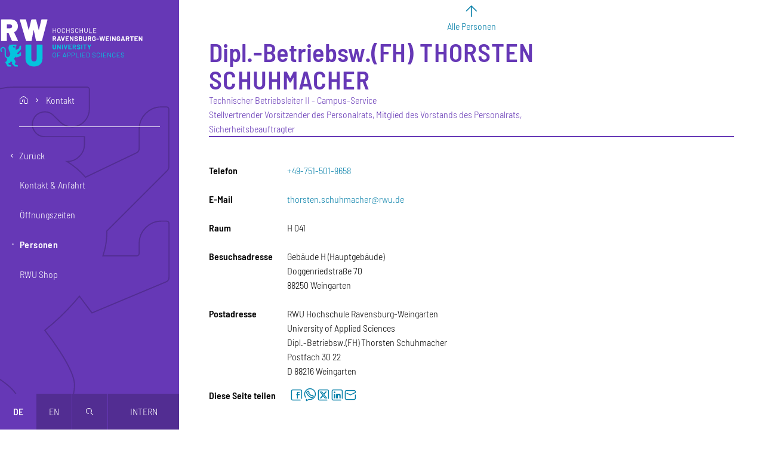

--- FILE ---
content_type: text/html; charset=UTF-8
request_url: https://www.rwu.de/hochschule/personen/schuhmac?destination=/intern/mitarbeitervertretung/personalrat
body_size: 19120
content:
<!DOCTYPE html>
<html lang="de" dir="ltr" prefix="og: https://ogp.me/ns#">
  <head>
    <meta charset="utf-8" />
<script>var _paq = _paq || [];(function(){var u=(("https:" == document.location.protocol) ? "https://analytics.rwu.de/" : "https://analytics.rwu.de/");_paq.push(["setSiteId", "1"]);_paq.push(["setTrackerUrl", u+"matomo.php"]);_paq.push(["setDoNotTrack", 1]);_paq.push(["disableCookies"]);if (!window.matomo_search_results_active) {_paq.push(["trackPageView"]);}_paq.push(["setIgnoreClasses", ["no-tracking","colorbox"]]);_paq.push(["enableLinkTracking"]);var d=document,g=d.createElement("script"),s=d.getElementsByTagName("script")[0];g.type="text/javascript";g.defer=true;g.async=true;g.src=u+"matomo.js";s.parentNode.insertBefore(g,s);})();</script>
<meta name="description" content="Dipl.-Betriebsw.(FH) Thorsten Schuhmacher, Technischer Betriebsleiter II - Campus-Service Stellvertrender Vorsitzender des Personalrats, Mitglied des Vorstands des Personalrats, Sicherheitsbeauftragter" />
<link rel="canonical" href="https://www.rwu.de/hochschule/personen/schuhmac" />
<meta name="referrer" content="strict-origin-when-cross-origin" />
<link rel="icon" href="https://www.rwu.de/themes/custom/rwu/favicon/favicon.ico" />
<link rel="icon" type="image/svg+xml" href="https://www.rwu.de/themes/custom/rwu/favicon/favicon.svg" />
<link rel="icon" sizes="16x16" href="https://www.rwu.de/themes/custom/rwu/favicon/favicon-16x16.png" />
<link rel="icon" sizes="32x32" href="https://www.rwu.de/themes/custom/rwu/favicon/favicon-32x32.png" />
<link rel="apple-touch-icon" sizes="180x180" href="https://www.rwu.de/themes/custom/rwu/favicon/apple-touch-icon.png" />
<meta property="og:site_name" content="RWU Hochschule Ravensburg-Weingarten University of Applied Sciences" />
<meta property="og:type" content="profile" />
<meta property="og:url" content="https://www.rwu.de/hochschule/personen/schuhmac" />
<meta property="og:title" content="Dipl.-Betriebsw.(FH) Thorsten Schuhmacher | RWU Hochschule Ravensburg-Weingarten University of Applied Sciences" />
<meta property="og:description" content="Technischer Betriebsleiter II - Campus-Service Stellvertrender Vorsitzender des Personalrats, Mitglied des Vorstands des Personalrats, Sicherheitsbeauftragter" />
<meta property="og:image" content="https://www.rwu.de/themes/custom/rwu/images/og-image.jpg" />
<meta property="og:image:type" content="image/jpeg" />
<meta property="og:image:width" content="1200" />
<meta property="og:image:height" content="630" />
<meta name="twitter:card" content="summary_large_image" />
<meta name="google-site-verification" content="J6mvpaniNnj4x0V6_qEToPTdM-OnEYD4LK1uoibe7wU" />
<meta name="theme-color" content="#6638b6" />
<link rel="manifest" href="https://www.rwu.de/themes/custom/rwu/favicon/site.webmanifest" crossorigin="use-credentials" />
<meta name="format-detection" content="telephone=no" />
<meta name="msapplication-config" content="https://www.rwu.de/themes/custom/rwu/favicon/browserconfig.xml" />
<meta name="msapplication-tilecolor" content="#6638b6" />
<meta name="Generator" content="Drupal 10 (https://www.drupal.org)" />
<meta name="MobileOptimized" content="width" />
<meta name="HandheldFriendly" content="true" />
<meta name="viewport" content="width=device-width, initial-scale=1.0" />
<link rel="alternate" hreflang="de" href="https://www.rwu.de/hochschule/personen/schuhmac" />
<link rel="alternate" hreflang="en" href="https://www.rwu.de/en/university-uas/people/schuhmac" />

    <title>Dipl.-Betriebsw.(FH) Thorsten Schuhmacher | RWU Hochschule Ravensburg-Weingarten University of Applied Sciences</title>
    <link rel="stylesheet" media="all" href="/sites/default/files/css/css_ChZ4HrjAvKWLudPXN9hE395E5kDweZnLfseHsiOV5j0.css?delta=0&amp;language=de&amp;theme=rwu&amp;include=eJxFyEEOgCAMBMAPIX2S2YYGMBVIC1F-79HbZHDhPbUjiRF-x1msM4uFAUM2jOKUbA1o_CeuNhZr9SIp2LMoa2fo4XNrbTn49ik3MVw-Yugo2g" />
<link rel="stylesheet" media="all" href="/sites/default/files/css/css_0ZLRp5bL4reQ8cvhnAdrEffpG6UbKSgqb6f72Jn6SRM.css?delta=1&amp;language=de&amp;theme=rwu&amp;include=eJxFyEEOgCAMBMAPIX2S2YYGMBVIC1F-79HbZHDhPbUjiRF-x1msM4uFAUM2jOKUbA1o_CeuNhZr9SIp2LMoa2fo4XNrbTn49ik3MVw-Yugo2g" />

    
  </head>
  <body>
        <a href="#main-content" class="visually-hidden focusable-fixed">
      Direkt zum Inhalt
    </a>
    <a href="#navbar" class="visually-hidden focusable-fixed">
      Direkt zur Hauptnavigation
    </a>
    <a href="#footer" class="visually-hidden focusable-fixed">
      Direkt zum Fußbereich
    </a>
    
      <div class="dialog-off-canvas-main-canvas" data-off-canvas-main-canvas>
      <aside class="sidebar closed d-print-none">
    <div class="content">
        <div id="block-rwu-branding" class="branding-block">
  
    
        <div class="navbar-brand">
      <a href="/" title="Zur Startseite"
         rel="home" aria-label="Logo: RWU Hochschule Ravensburg-Weingarten University of Applied Sciences - zur Startseite">
        <svg xmlns="http://www.w3.org/2000/svg" viewBox="0 0 992 332">
  <defs>
    <style>
      .cls-1 {
        fill: #fff;
      }
      .cls-2 {
        fill: #05c3de;
      }
    </style>
  </defs>
  <g class="logo-text">
    <path class="cls-1"
          d="M386.79,63h2.12a.54.54,0,0,1,.61.61V95.39a.54.54,0,0,1-.61.61h-2.12a.54.54,0,0,1-.62-.61V81.12c0-.16-.07-.24-.23-.24H371a.21.21,0,0,0-.24.24V95.39a.54.54,0,0,1-.61.61H368a.54.54,0,0,1-.61-.61V63.64A.54.54,0,0,1,368,63h2.12a.54.54,0,0,1,.61.61V77.73A.21.21,0,0,0,371,78h14.93a.2.2,0,0,0,.23-.23V63.64A.54.54,0,0,1,386.79,63Z"/>
    <path class="cls-1"
          d="M404.4,95a9.57,9.57,0,0,1-3.93-3.84,11.43,11.43,0,0,1-1.39-5.72V73.58a11.43,11.43,0,0,1,1.39-5.72A9.57,9.57,0,0,1,404.4,64a13.39,13.39,0,0,1,11.8,0,9.64,9.64,0,0,1,4,3.84,11.53,11.53,0,0,1,1.38,5.72V85.45a11.53,11.53,0,0,1-1.38,5.72,9.64,9.64,0,0,1-4,3.84,13.39,13.39,0,0,1-11.8,0ZM416,91.34a7.76,7.76,0,0,0,2.17-5.75V73.53A7.84,7.84,0,0,0,416,67.76a8.56,8.56,0,0,0-11.44,0,7.84,7.84,0,0,0-2.17,5.77V85.59A8.1,8.1,0,0,0,416,91.34Z"/>
    <path class="cls-1"
          d="M435.53,95.13a9.41,9.41,0,0,1-3.88-3.67A10.67,10.67,0,0,1,430.26,86V73a10.41,10.41,0,0,1,1.39-5.42A9.43,9.43,0,0,1,435.53,64a12.37,12.37,0,0,1,5.8-1.3,12.69,12.69,0,0,1,5.79,1.27A9.55,9.55,0,0,1,451,67.5a10.21,10.21,0,0,1,1.39,5.33c0,.28-.21.45-.62.51l-2.12.15h-.14a.56.56,0,0,1-.33-.1c-.09-.06-.14-.12-.14-.19v-.28a7,7,0,0,0-2.12-5.34,8.79,8.79,0,0,0-11.21,0,7,7,0,0,0-2.12,5.32V86.11a7,7,0,0,0,2.12,5.32,8.8,8.8,0,0,0,11.21,0,7,7,0,0,0,2.12-5.35c0-.38.21-.55.61-.52l2.12.1c.41,0,.62.07.62.23v.24A10.37,10.37,0,0,1,451,91.55a9.46,9.46,0,0,1-3.89,3.6,13.76,13.76,0,0,1-11.59,0Z"/>
    <path class="cls-1"
          d="M481.13,63h2.12a.54.54,0,0,1,.61.61V95.39a.54.54,0,0,1-.61.61h-2.12a.54.54,0,0,1-.62-.61V81.12c0-.16-.07-.24-.23-.24H465.35a.21.21,0,0,0-.24.24V95.39a.54.54,0,0,1-.61.61h-2.12a.54.54,0,0,1-.61-.61V63.64a.54.54,0,0,1,.61-.61h2.12a.54.54,0,0,1,.61.61V77.73a.21.21,0,0,0,.24.23h14.93a.2.2,0,0,0,.23-.23V63.64A.54.54,0,0,1,481.13,63Z"/>
    <path class="cls-1"
          d="M498.06,95.29a8.9,8.9,0,0,1-4-3.08,8,8,0,0,1-1.39-4.64V86.25a.54.54,0,0,1,.61-.61h2a.54.54,0,0,1,.61.61v1.13a5.26,5.26,0,0,0,2.26,4.38,9.92,9.92,0,0,0,6.08,1.7,8.57,8.57,0,0,0,5.51-1.53,5,5,0,0,0,1.88-4.08,4.59,4.59,0,0,0-.87-2.82,8.58,8.58,0,0,0-2.66-2.22,43.5,43.5,0,0,0-5.13-2.4,55,55,0,0,1-5.49-2.47,9.44,9.44,0,0,1-3.16-2.73,7.06,7.06,0,0,1-1.2-4.22,7.4,7.4,0,0,1,2.76-6.15c1.84-1.46,4.37-2.19,7.61-2.19q5.18,0,8.19,2.45a8,8,0,0,1,3,6.5v.9a.54.54,0,0,1-.62.61h-2.07a.54.54,0,0,1-.61-.61v-.71a5.53,5.53,0,0,0-2.12-4.47,9.19,9.19,0,0,0-6-1.75,8.21,8.21,0,0,0-5.11,1.37,4.7,4.7,0,0,0-1.77,4,4.39,4.39,0,0,0,.87,2.8,7.35,7.35,0,0,0,2.5,1.93q1.62.83,5,2.14a47.25,47.25,0,0,1,5.56,2.64,10.75,10.75,0,0,1,3.39,3A7.23,7.23,0,0,1,515,87.71a7.74,7.74,0,0,1-2.9,6.29c-1.93,1.58-4.62,2.38-8.08,2.38A15.19,15.19,0,0,1,498.06,95.29Z"/>
    <path class="cls-1"
          d="M528.18,95.13a9.44,9.44,0,0,1-3.89-3.67A10.77,10.77,0,0,1,522.9,86V73a10.51,10.51,0,0,1,1.39-5.42A9.45,9.45,0,0,1,528.18,64a12.3,12.3,0,0,1,5.79-1.3,12.74,12.74,0,0,1,5.8,1.27,9.52,9.52,0,0,1,3.88,3.58A10.11,10.11,0,0,1,545,72.83c0,.28-.2.45-.61.51l-2.12.15h-.14a.52.52,0,0,1-.33-.1c-.1-.06-.14-.12-.14-.19v-.28a7,7,0,0,0-2.12-5.34,8.79,8.79,0,0,0-11.21,0,7,7,0,0,0-2.12,5.32V86.11a7,7,0,0,0,2.12,5.32,7.77,7.77,0,0,0,5.6,2,7.86,7.86,0,0,0,5.61-2,7,7,0,0,0,2.12-5.35c0-.38.2-.55.61-.52l2.12.1c.41,0,.61.07.61.23v.24a10.28,10.28,0,0,1-1.39,5.39,9.44,9.44,0,0,1-3.88,3.6,12.61,12.61,0,0,1-5.8,1.27A12.42,12.42,0,0,1,528.18,95.13Z"/>
    <path class="cls-1"
          d="M573.77,63h2.12a.54.54,0,0,1,.61.61V95.39a.54.54,0,0,1-.61.61h-2.12a.54.54,0,0,1-.61-.61V81.12a.21.21,0,0,0-.24-.24H558a.21.21,0,0,0-.23.24V95.39a.54.54,0,0,1-.61.61H555a.54.54,0,0,1-.62-.61V63.64A.54.54,0,0,1,555,63h2.12a.54.54,0,0,1,.61.61V77.73A.21.21,0,0,0,558,78h14.93a.21.21,0,0,0,.24-.23V63.64A.54.54,0,0,1,573.77,63Z"/>
    <path class="cls-1"
          d="M592.09,95.06a9.66,9.66,0,0,1-4-3.7,10.54,10.54,0,0,1-1.42-5.53V63.64a.54.54,0,0,1,.62-.61h2.11a.54.54,0,0,1,.62.61V85.92a7.25,7.25,0,0,0,2.16,5.44,8.79,8.79,0,0,0,11.4,0,7.22,7.22,0,0,0,2.17-5.44V63.64a.54.54,0,0,1,.61-.61h2.12a.54.54,0,0,1,.61.61V85.83a10.71,10.71,0,0,1-1.39,5.53,9.43,9.43,0,0,1-3.93,3.7,13.69,13.69,0,0,1-11.73,0Z"/>
    <path class="cls-1"
          d="M619.51,95.39V63.64a.54.54,0,0,1,.61-.61h2.12a.54.54,0,0,1,.61.61v29.2a.21.21,0,0,0,.23.24h16.44a.54.54,0,0,1,.61.61v1.7a.54.54,0,0,1-.61.61h-19.4A.54.54,0,0,1,619.51,95.39Z"/>
    <path class="cls-1"
          d="M668.87,66H651.72a.21.21,0,0,0-.24.24V77.73a.21.21,0,0,0,.24.23h12a.55.55,0,0,1,.62.61v1.7a.54.54,0,0,1-.62.61h-12a.21.21,0,0,0-.24.24V92.84a.21.21,0,0,0,.24.24h17.15a.54.54,0,0,1,.61.61v1.7a.54.54,0,0,1-.61.61H648.75a.54.54,0,0,1-.61-.61V63.64a.54.54,0,0,1,.61-.61h20.12a.54.54,0,0,1,.61.61v1.7A.54.54,0,0,1,668.87,66Z"/>
    <path class="cls-1"
          d="M383.21,152.39l-5.8-12.81a.33.33,0,0,0-.33-.24H372.8a.25.25,0,0,0-.28.28V152.2a.71.71,0,0,1-.81.8h-5a.71.71,0,0,1-.8-.8V120.78a.71.71,0,0,1,.8-.8h13.24a10.9,10.9,0,0,1,5.3,1.25,8.71,8.71,0,0,1,3.53,3.51,10.56,10.56,0,0,1,1.25,5.18,9.47,9.47,0,0,1-1.6,5.51,8.52,8.52,0,0,1-4.43,3.25.29.29,0,0,0-.19.17.19.19,0,0,0,.05.21l6.22,13a.71.71,0,0,1,.14.42.47.47,0,0,1-.19.38.89.89,0,0,1-.52.14h-5.32A1,1,0,0,1,383.21,152.39ZM372.52,126v7.91c0,.19.09.29.28.29h6.12a4.59,4.59,0,0,0,3.23-1.16,3.94,3.94,0,0,0,1.25-3,4.11,4.11,0,0,0-1.25-3.09,4.48,4.48,0,0,0-3.23-1.2H372.8A.24.24,0,0,0,372.52,126Z"/>
    <path class="cls-1"
          d="M417.68,152.34,416.36,148a.26.26,0,0,0-.28-.24H404.54a.26.26,0,0,0-.28.24l-1.32,4.38a.88.88,0,0,1-.89.66h-5.47a.72.72,0,0,1-.61-.26.63.63,0,0,1-.05-.63l10-31.42a.88.88,0,0,1,.89-.66h6.92a.9.9,0,0,1,.9.66l10,31.42a.63.63,0,0,1,.05.28.52.52,0,0,1-.19.44.73.73,0,0,1-.52.17h-5.46A.9.9,0,0,1,417.68,152.34Zm-11.54-9.75h8.34q.28,0,.24-.33l-4.24-14.36c0-.13-.09-.19-.17-.19s-.15.06-.21.19l-4.19,14.36C405.88,142.48,406,142.59,406.14,142.59Z"/>
    <path class="cls-1"
          d="M433.41,152.34l-9.56-31.42a.66.66,0,0,1,0-.28c0-.41.23-.61.7-.61H430a.88.88,0,0,1,.89.66l6.17,22.7c0,.13.1.19.19.19s.16-.06.19-.19l6.07-22.65a.91.91,0,0,1,.9-.71h5.32a.71.71,0,0,1,.61.26.63.63,0,0,1,.05.63l-9.7,31.42a.9.9,0,0,1-.9.66h-5.46A.9.9,0,0,1,433.41,152.34Z"/>
    <path class="cls-1"
          d="M478.3,125.73H463.13a.25.25,0,0,0-.28.28v7.21a.25.25,0,0,0,.28.28H473a.71.71,0,0,1,.8.8v4.1a.71.71,0,0,1-.8.8h-9.85a.25.25,0,0,0-.28.28V147a.25.25,0,0,0,.28.28H478.3a.71.71,0,0,1,.8.8v4.1a.71.71,0,0,1-.8.8H457a.71.71,0,0,1-.8-.8V120.83a.71.71,0,0,1,.8-.8H478.3a.71.71,0,0,1,.8.8v4.1A.71.71,0,0,1,478.3,125.73Z"/>
    <path class="cls-1"
          d="M485.6,152.2V120.83a.71.71,0,0,1,.8-.8h4.85a1,1,0,0,1,.94.52L504,140.14c.06.13.13.17.21.14s.12-.11.12-.23V120.83a.71.71,0,0,1,.8-.8h4.95a.71.71,0,0,1,.8.8V152.2a.71.71,0,0,1-.8.8h-4.81a1.1,1.1,0,0,1-.94-.57l-11.82-19.78c-.07-.12-.14-.17-.21-.14s-.12.11-.12.24l0,19.45a.71.71,0,0,1-.8.8h-5A.71.71,0,0,1,485.6,152.2Z"/>
    <path class="cls-1"
          d="M523.19,152.15a9.69,9.69,0,0,1-4.29-3.44,9,9,0,0,1-1.51-5.18v-.8a.71.71,0,0,1,.8-.8h4.95c.53,0,.8.21.8.61v.66a3.85,3.85,0,0,0,1.72,3.18,7.24,7.24,0,0,0,4.5,1.3,5.49,5.49,0,0,0,3.69-1.06,3.37,3.37,0,0,0,1.21-2.62,2.63,2.63,0,0,0-.76-1.9,6.68,6.68,0,0,0-2-1.37c-.85-.39-2.22-.93-4.1-1.62a37.93,37.93,0,0,1-5.37-2.22,10.9,10.9,0,0,1-3.67-3.08,7.67,7.67,0,0,1-1.51-4.83,8.47,8.47,0,0,1,1.46-4.95,9.33,9.33,0,0,1,4.07-3.25,15,15,0,0,1,6-1.13,15.6,15.6,0,0,1,6.41,1.27,10.43,10.43,0,0,1,4.4,3.56,9.11,9.11,0,0,1,1.58,5.3v.47a.71.71,0,0,1-.8.8h-5c-.53,0-.8-.16-.8-.47v-.47a4.29,4.29,0,0,0-1.62-3.37,6.68,6.68,0,0,0-4.45-1.39,5.68,5.68,0,0,0-3.49.94,3.09,3.09,0,0,0-1.22,2.59,2.87,2.87,0,0,0,.7,2,6.34,6.34,0,0,0,2.14,1.46q1.44.66,4.46,1.7c2.19.82,3.94,1.53,5.22,2.14a10,10,0,0,1,3.47,2.8,7.48,7.48,0,0,1,1.53,4.86,8.73,8.73,0,0,1-1.49,5A9.5,9.5,0,0,1,536,152.2a16,16,0,0,1-6.38,1.18A15.79,15.79,0,0,1,523.19,152.15Z"/>
    <path class="cls-1"
          d="M567.7,135.93a.25.25,0,0,0,.14.21q4.42,2.21,4.43,7.63a8.1,8.1,0,0,1-3.11,6.9A13.28,13.28,0,0,1,561,153H549a.71.71,0,0,1-.8-.8V120.83a.71.71,0,0,1,.8-.8h11.59q11.16,0,11.16,9a6.82,6.82,0,0,1-3.95,6.69A.17.17,0,0,0,567.7,135.93ZM554.89,126v7.25c0,.19.09.29.28.29h5.46a5.18,5.18,0,0,0,3.44-1,3.48,3.48,0,0,0,1.22-2.82,3.62,3.62,0,0,0-1.22-2.9,5.08,5.08,0,0,0-3.44-1.06h-5.46A.24.24,0,0,0,554.89,126Zm9.51,20.14a4.4,4.4,0,0,0,0-6.08A4.94,4.94,0,0,0,561,139h-5.79c-.19,0-.28.1-.28.29V147a.24.24,0,0,0,.28.28H561A4.92,4.92,0,0,0,564.4,146.15Z"/>
    <path class="cls-1"
          d="M584.91,152a10.38,10.38,0,0,1-4.29-4,11.31,11.31,0,0,1-1.53-5.91V120.83a.71.71,0,0,1,.81-.8h5a.71.71,0,0,1,.8.8v21.29a5.56,5.56,0,1,0,11.12,0V120.83a.71.71,0,0,1,.8-.8h5a.71.71,0,0,1,.8.8v21.24A11.31,11.31,0,0,1,602,148a10.35,10.35,0,0,1-4.28,4,15.07,15.07,0,0,1-12.77,0Z"/>
    <path class="cls-1"
          d="M628.17,152.39l-5.79-12.81a.33.33,0,0,0-.33-.24h-4.29a.25.25,0,0,0-.28.28V152.2a.71.71,0,0,1-.8.8h-5a.71.71,0,0,1-.8-.8V120.78a.71.71,0,0,1,.8-.8h13.24a10.88,10.88,0,0,1,5.29,1.25,8.67,8.67,0,0,1,3.54,3.51,10.56,10.56,0,0,1,1.25,5.18,9.4,9.4,0,0,1-1.61,5.51,8.46,8.46,0,0,1-4.42,3.25.27.27,0,0,0-.19.17.17.17,0,0,0,0,.21l6.21,13a.65.65,0,0,1,.14.42.46.46,0,0,1-.18.38.89.89,0,0,1-.52.14h-5.33A1,1,0,0,1,628.17,152.39ZM617.48,126v7.91c0,.19.09.29.28.29h6.13a4.54,4.54,0,0,0,3.22-1.16,3.94,3.94,0,0,0,1.25-3,4.11,4.11,0,0,0-1.25-3.09,4.44,4.44,0,0,0-3.22-1.2h-6.13A.24.24,0,0,0,617.48,126Z"/>
    <path class="cls-1"
          d="M646.82,151.92a10.67,10.67,0,0,1-4.31-4.08,11.75,11.75,0,0,1-1.53-6.05V131.24a11.91,11.91,0,0,1,1.53-6.08,10.45,10.45,0,0,1,4.31-4.07,13.76,13.76,0,0,1,6.41-1.44,13.54,13.54,0,0,1,6.33,1.42,10.68,10.68,0,0,1,4.29,3.84,9.87,9.87,0,0,1,1.53,5.39v.09a.71.71,0,0,1-.8.8h-5a1.35,1.35,0,0,1-.59-.11c-.14-.08-.21-.17-.21-.26v-.33a4.9,4.9,0,0,0-1.51-3.65,6.09,6.09,0,0,0-8.08.09,5.67,5.67,0,0,0-1.53,4.12V142a5.45,5.45,0,0,0,1.65,4.12,5.83,5.83,0,0,0,4.19,1.58,5.63,5.63,0,0,0,3.91-1.3,4.53,4.53,0,0,0,1.46-3.6v-2.07c0-.19-.09-.29-.28-.29h-5a.7.7,0,0,1-.8-.8v-3.86a.71.71,0,0,1,.8-.8h11a.71.71,0,0,1,.8.8v6a12.27,12.27,0,0,1-1.51,6.22,9.93,9.93,0,0,1-4.26,4,14.07,14.07,0,0,1-6.38,1.39A13.64,13.64,0,0,1,646.82,151.92Z"/>
    <path class="cls-1"
          d="M670.56,141.13V137a.71.71,0,0,1,.8-.8h14.93a.71.71,0,0,1,.8.8v4.1a.7.7,0,0,1-.8.8H671.36A.71.71,0,0,1,670.56,141.13Z"/>
    <path class="cls-1"
          d="M699.53,152.29l-8.29-31.37a.52.52,0,0,1,0-.23c0-.44.25-.66.76-.66h5.36a.78.78,0,0,1,.85.71l4.43,18.79c0,.13.09.19.19.19s.16-.06.19-.19l4.24-18.79a.78.78,0,0,1,.84-.71h5.33a.81.81,0,0,1,.89.71l4.62,18.79c0,.13.08.19.16.19s.14-.06.17-.19l4.24-18.79a.78.78,0,0,1,.84-.71h5.14a.65.65,0,0,1,.59.26.83.83,0,0,1,.07.63l-7.59,31.37a.81.81,0,0,1-.89.71h-5.18a.83.83,0,0,1-.9-.71l-4.71-20c0-.13-.09-.19-.19-.19s-.15.06-.18.19l-4.38,20a.8.8,0,0,1-.85.71h-4.81A.81.81,0,0,1,699.53,152.29Z"/>
    <path class="cls-1"
          d="M757.55,125.73H742.39a.24.24,0,0,0-.28.28v7.21a.24.24,0,0,0,.28.28h9.84a.71.71,0,0,1,.8.8v4.1a.71.71,0,0,1-.8.8h-9.84a.24.24,0,0,0-.28.28V147a.24.24,0,0,0,.28.28h15.16a.71.71,0,0,1,.81.8v4.1a.71.71,0,0,1-.81.8H736.27a.71.71,0,0,1-.81-.8V120.83a.71.71,0,0,1,.81-.8h21.28a.71.71,0,0,1,.81.8v4.1A.71.71,0,0,1,757.55,125.73Z"/>
    <path class="cls-1"
          d="M764.86,152.2V120.83a.71.71,0,0,1,.8-.8h5a.71.71,0,0,1,.8.8V152.2a.71.71,0,0,1-.8.8h-5A.71.71,0,0,1,764.86,152.2Z"/>
    <path class="cls-1"
          d="M779.13,152.2V120.83a.71.71,0,0,1,.8-.8h4.85a1,1,0,0,1,.94.52l11.78,19.59c.06.13.13.17.21.14s.12-.11.12-.23V120.83a.71.71,0,0,1,.8-.8h4.94a.71.71,0,0,1,.8.8V152.2a.71.71,0,0,1-.8.8h-4.8a1.1,1.1,0,0,1-.94-.57L786,132.65c-.06-.12-.13-.17-.21-.14s-.12.11-.12.24l.05,19.45a.71.71,0,0,1-.8.8h-5A.71.71,0,0,1,779.13,152.2Z"/>
    <path class="cls-1"
          d="M817.18,151.92a10.67,10.67,0,0,1-4.31-4.08,11.75,11.75,0,0,1-1.53-6.05V131.24a11.91,11.91,0,0,1,1.53-6.08,10.45,10.45,0,0,1,4.31-4.07,13.76,13.76,0,0,1,6.41-1.44,13.57,13.57,0,0,1,6.33,1.42,10.68,10.68,0,0,1,4.29,3.84,9.87,9.87,0,0,1,1.53,5.39v.09a.71.71,0,0,1-.8.8h-5a1.35,1.35,0,0,1-.59-.11c-.14-.08-.21-.17-.21-.26v-.33a4.9,4.9,0,0,0-1.51-3.65,6.09,6.09,0,0,0-8.08.09,5.67,5.67,0,0,0-1.53,4.12V142a5.45,5.45,0,0,0,1.65,4.12,5.83,5.83,0,0,0,4.19,1.58,5.63,5.63,0,0,0,3.91-1.3,4.53,4.53,0,0,0,1.46-3.6v-2.07c0-.19-.09-.29-.28-.29h-5a.7.7,0,0,1-.8-.8v-3.86a.71.71,0,0,1,.8-.8h11a.71.71,0,0,1,.8.8v6a12.27,12.27,0,0,1-1.51,6.22,9.93,9.93,0,0,1-4.26,4,14.07,14.07,0,0,1-6.38,1.39A13.64,13.64,0,0,1,817.18,151.92Z"/>
    <path class="cls-1"
          d="M862,152.34,860.7,148a.26.26,0,0,0-.28-.24H848.88a.26.26,0,0,0-.28.24l-1.32,4.38a.9.9,0,0,1-.9.66h-5.46a.71.71,0,0,1-.61-.26.63.63,0,0,1,0-.63l10-31.42a.9.9,0,0,1,.9-.66h6.92a.9.9,0,0,1,.9.66l10,31.42a.63.63,0,0,1,.05.28.55.55,0,0,1-.19.44.73.73,0,0,1-.52.17h-5.46A.9.9,0,0,1,862,152.34Zm-11.54-9.75h8.34c.19,0,.27-.11.23-.33l-4.23-14.36c0-.13-.09-.19-.17-.19s-.15.06-.21.19l-4.19,14.36C850.21,142.48,850.29,142.59,850.48,142.59Z"/>
    <path class="cls-1"
          d="M892.54,152.39l-5.79-12.81a.33.33,0,0,0-.33-.24h-4.29a.25.25,0,0,0-.28.28V152.2a.71.71,0,0,1-.8.8h-5a.71.71,0,0,1-.8-.8V120.78a.71.71,0,0,1,.8-.8h13.24a10.88,10.88,0,0,1,5.29,1.25,8.73,8.73,0,0,1,3.54,3.51,10.56,10.56,0,0,1,1.24,5.18,9.4,9.4,0,0,1-1.6,5.51,8.46,8.46,0,0,1-4.42,3.25.27.27,0,0,0-.19.17.19.19,0,0,0,0,.21l6.22,13a.65.65,0,0,1,.14.42.45.45,0,0,1-.19.38.84.84,0,0,1-.51.14h-5.33A1,1,0,0,1,892.54,152.39ZM881.85,126v7.91a.26.26,0,0,0,.28.29h6.13a4.56,4.56,0,0,0,3.22-1.16,3.94,3.94,0,0,0,1.25-3,4.11,4.11,0,0,0-1.25-3.09,4.46,4.46,0,0,0-3.22-1.2h-6.13A.25.25,0,0,0,881.85,126Z"/>
    <path class="cls-1"
          d="M929.28,120.83V125a.71.71,0,0,1-.8.8h-8.15a.24.24,0,0,0-.28.28V152.2a.71.71,0,0,1-.8.8h-5a.71.71,0,0,1-.8-.8V126.06a.25.25,0,0,0-.28-.28h-7.92a.71.71,0,0,1-.8-.8v-4.15a.71.71,0,0,1,.8-.8h23.27A.71.71,0,0,1,929.28,120.83Z"/>
    <path class="cls-1"
          d="M957.49,125.73H942.33c-.19,0-.29.09-.29.28v7.21c0,.19.1.28.29.28h9.84a.71.71,0,0,1,.8.8v4.1a.71.71,0,0,1-.8.8h-9.84c-.19,0-.29.09-.29.28V147c0,.19.1.28.29.28h15.16a.71.71,0,0,1,.8.8v4.1a.71.71,0,0,1-.8.8H936.2a.71.71,0,0,1-.8-.8V120.83a.71.71,0,0,1,.8-.8h21.29a.71.71,0,0,1,.8.8v4.1A.71.71,0,0,1,957.49,125.73Z"/>
    <path class="cls-1"
          d="M964.79,152.2V120.83a.71.71,0,0,1,.8-.8h4.86a1.05,1.05,0,0,1,.94.52l11.77,19.59c.06.13.13.17.22.14s.11-.11.11-.23V120.83a.71.71,0,0,1,.8-.8h5a.71.71,0,0,1,.8.8V152.2a.71.71,0,0,1-.8.8h-4.81a1.11,1.11,0,0,1-.94-.57l-11.82-19.78c-.06-.12-.13-.17-.21-.14s-.12.11-.12.24l0,19.45a.71.71,0,0,1-.8.8h-5A.71.71,0,0,1,964.79,152.2Z"/>
    <path class="cls-2"
          d="M371.45,209a10.35,10.35,0,0,1-4.28-4,11.31,11.31,0,0,1-1.53-5.91V177.83a.71.71,0,0,1,.8-.8h5a.71.71,0,0,1,.8.8v21.29a5.56,5.56,0,1,0,11.12,0V177.83a.71.71,0,0,1,.8-.8h5a.71.71,0,0,1,.81.8v21.24a11.41,11.41,0,0,1-1.53,5.91,10.38,10.38,0,0,1-4.29,4,15.07,15.07,0,0,1-12.77,0Z"/>
    <path class="cls-2"
          d="M397.38,209.2V177.83a.71.71,0,0,1,.8-.8H403a1.05,1.05,0,0,1,.94.52l11.77,19.59c.06.13.14.17.21.14s.12-.11.12-.23V177.83a.71.71,0,0,1,.8-.8h4.95a.71.71,0,0,1,.8.8V209.2a.71.71,0,0,1-.8.8H417a1.11,1.11,0,0,1-.94-.57l-11.82-19.78c-.06-.12-.13-.17-.21-.14s-.12.11-.12.24L404,209.2a.71.71,0,0,1-.8.8h-5A.71.71,0,0,1,397.38,209.2Z"/>
    <path class="cls-2"
          d="M430.26,209.2V177.83a.71.71,0,0,1,.8-.8h5a.71.71,0,0,1,.8.8V209.2a.71.71,0,0,1-.8.8h-5A.71.71,0,0,1,430.26,209.2Z"/>
    <path class="cls-2"
          d="M452.63,209.34l-9.56-31.42a.63.63,0,0,1-.05-.28c0-.41.24-.61.71-.61h5.46a.9.9,0,0,1,.9.66l6.17,22.7c0,.13.09.19.18.19s.16-.06.19-.19l6.08-22.65a.9.9,0,0,1,.89-.71h5.33a.72.72,0,0,1,.61.26.65.65,0,0,1,0,.63l-9.71,31.42a.88.88,0,0,1-.89.66h-5.47A.88.88,0,0,1,452.63,209.34Z"/>
    <path class="cls-2"
          d="M497.52,182.73H482.35a.24.24,0,0,0-.28.28v7.21a.24.24,0,0,0,.28.28h9.84a.71.71,0,0,1,.8.8v4.1a.71.71,0,0,1-.8.8h-9.84a.24.24,0,0,0-.28.28V204a.24.24,0,0,0,.28.28h15.17a.71.71,0,0,1,.8.8v4.1a.71.71,0,0,1-.8.8H476.23a.71.71,0,0,1-.8-.8V177.83a.71.71,0,0,1,.8-.8h21.29a.71.71,0,0,1,.8.8v4.1A.71.71,0,0,1,497.52,182.73Z"/>
    <path class="cls-2"
          d="M522.15,209.39l-5.79-12.81a.35.35,0,0,0-.33-.24h-4.29a.25.25,0,0,0-.28.28V209.2a.71.71,0,0,1-.8.8h-5a.71.71,0,0,1-.8-.8V177.78a.71.71,0,0,1,.8-.8h13.23a10.9,10.9,0,0,1,5.3,1.25,8.71,8.71,0,0,1,3.53,3.51,10.45,10.45,0,0,1,1.25,5.18,9.4,9.4,0,0,1-1.6,5.51,8.48,8.48,0,0,1-4.43,3.25.28.28,0,0,0-.18.17.17.17,0,0,0,0,.21l6.22,13a.71.71,0,0,1,.14.42.45.45,0,0,1-.19.38.87.87,0,0,1-.52.14h-5.32A1,1,0,0,1,522.15,209.39ZM511.46,183v7.91c0,.19.09.29.28.29h6.12a4.57,4.57,0,0,0,3.23-1.16,3.94,3.94,0,0,0,1.25-3,4.11,4.11,0,0,0-1.25-3.09,4.47,4.47,0,0,0-3.23-1.2h-6.12A.24.24,0,0,0,511.46,183Z"/>
    <path class="cls-2"
          d="M540.33,209.15a9.8,9.8,0,0,1-4.29-3.44,9,9,0,0,1-1.5-5.18v-.8a.71.71,0,0,1,.8-.8h4.94c.54,0,.8.21.8.61v.66a3.87,3.87,0,0,0,1.72,3.18,7.26,7.26,0,0,0,4.5,1.3,5.5,5.5,0,0,0,3.7-1.06,3.36,3.36,0,0,0,1.2-2.62,2.62,2.62,0,0,0-.75-1.9,6.74,6.74,0,0,0-2-1.37c-.85-.39-2.21-.93-4.1-1.62a39,39,0,0,1-5.37-2.22,11,11,0,0,1-3.67-3.08,7.67,7.67,0,0,1-1.51-4.83,8.54,8.54,0,0,1,1.46-4.95,9.36,9.36,0,0,1,4.08-3.25,14.94,14.94,0,0,1,6-1.13,15.56,15.56,0,0,1,6.4,1.27,10.36,10.36,0,0,1,4.4,3.56,9,9,0,0,1,1.58,5.3v.47a.7.7,0,0,1-.8.8h-4.94c-.54,0-.8-.16-.8-.47v-.47a4.3,4.3,0,0,0-1.63-3.37,6.66,6.66,0,0,0-4.45-1.39,5.68,5.68,0,0,0-3.49.94,3.11,3.11,0,0,0-1.22,2.59,2.88,2.88,0,0,0,.71,2,6.24,6.24,0,0,0,2.14,1.46q1.44.66,4.45,1.7,3.3,1.23,5.23,2.14a10,10,0,0,1,3.46,2.8,7.48,7.48,0,0,1,1.53,4.86,8.72,8.72,0,0,1-1.48,5,9.56,9.56,0,0,1-4.19,3.34,16.05,16.05,0,0,1-6.39,1.18A15.79,15.79,0,0,1,540.33,209.15Z"/>
    <path class="cls-2"
          d="M565.39,209.2V177.83a.71.71,0,0,1,.8-.8h5a.71.71,0,0,1,.8.8V209.2a.71.71,0,0,1-.8.8h-5A.71.71,0,0,1,565.39,209.2Z"/>
    <path class="cls-2"
          d="M603,177.83V182a.71.71,0,0,1-.8.8H594a.24.24,0,0,0-.28.28V209.2a.71.71,0,0,1-.8.8h-5a.71.71,0,0,1-.8-.8V183.06a.24.24,0,0,0-.28-.28H578.9a.71.71,0,0,1-.8-.8v-4.15a.71.71,0,0,1,.8-.8h23.27A.71.71,0,0,1,603,177.83Z"/>
    <path class="cls-2"
          d="M617.43,209.15V197.52l-.09-.38L607.82,178a.87.87,0,0,1-.14-.42.45.45,0,0,1,.19-.38.89.89,0,0,1,.52-.14h5.46a1,1,0,0,1,.94.61l5.75,12.25a.26.26,0,0,0,.21.14c.08,0,.13-.05.17-.14l5.74-12.25a1,1,0,0,1,1-.61h5.51c.47,0,.7.19.7.56a.69.69,0,0,1-.09.38l-9.61,19.17-.09.38v11.63a.71.71,0,0,1-.81.8h-5A.71.71,0,0,1,617.43,209.15Z"/>
    <path class="cls-2"
          d="M371.71,266a9.69,9.69,0,0,1-3.93-3.84,11.43,11.43,0,0,1-1.39-5.72V244.58a11.43,11.43,0,0,1,1.39-5.72,9.69,9.69,0,0,1,3.93-3.84,13.39,13.39,0,0,1,11.8,0,9.64,9.64,0,0,1,4,3.84,11.43,11.43,0,0,1,1.39,5.72v11.87a11.43,11.43,0,0,1-1.39,5.72,9.64,9.64,0,0,1-4,3.84,13.39,13.39,0,0,1-11.8,0Zm11.64-3.67a7.79,7.79,0,0,0,2.16-5.75V244.53a7.87,7.87,0,0,0-2.16-5.77,8.58,8.58,0,0,0-11.45,0,7.87,7.87,0,0,0-2.16,5.77v12.06a8.1,8.1,0,0,0,13.61,5.75Z"/>
    <path class="cls-2"
          d="M419.28,237H402.19a.21.21,0,0,0-.24.24v11.54a.21.21,0,0,0,.24.23H414.1a.55.55,0,0,1,.62.61v1.7a.54.54,0,0,1-.62.61H402.19a.21.21,0,0,0-.24.24v14.27a.54.54,0,0,1-.61.61h-2.12a.54.54,0,0,1-.61-.61V234.64a.54.54,0,0,1,.61-.61h20.06a.54.54,0,0,1,.62.61v1.7A.54.54,0,0,1,419.28,237Z"/>
    <path class="cls-2"
          d="M457.53,266.48l-1.88-5.74c-.07-.13-.15-.19-.24-.19h-14c-.09,0-.17.06-.23.19l-1.84,5.74a.62.62,0,0,1-.66.52h-2.26a.53.53,0,0,1-.47-.19.59.59,0,0,1-.05-.52l10.37-31.74a.62.62,0,0,1,.65-.52h3a.63.63,0,0,1,.66.52L461,266.29a.57.57,0,0,1,0,.24.43.43,0,0,1-.17.33.61.61,0,0,1-.4.14h-2.26A.62.62,0,0,1,457.53,266.48Zm-15.17-8.66h12.11c.19,0,.25-.1.19-.29l-6.13-19.26c0-.13-.08-.19-.14-.19s-.11.06-.14.19l-6.08,19.26C442.14,257.72,442.21,257.82,442.36,257.82Z"/>
    <path class="cls-2"
          d="M488.22,236.53a9.1,9.1,0,0,1,2.51,6.68,8.79,8.79,0,0,1-2.56,6.6,9.3,9.3,0,0,1-6.76,2.49h-9.14c-.16,0-.23.08-.23.24v13.85a.54.54,0,0,1-.62.61H469.3a.54.54,0,0,1-.61-.61v-31.8a.54.54,0,0,1,.61-.61h12.25A9,9,0,0,1,488.22,236.53Zm-2.53,11.28a6.08,6.08,0,0,0,1.75-4.55,6.2,6.2,0,0,0-1.75-4.61,6.07,6.07,0,0,0-4.52-1.75h-8.9c-.16,0-.23.08-.23.24v12.15c0,.16.07.24.23.24h8.9A6.17,6.17,0,0,0,485.69,247.81Z"/>
    <path class="cls-2"
          d="M518,236.53a9.07,9.07,0,0,1,2.52,6.68,8.76,8.76,0,0,1-2.57,6.6,9.28,9.28,0,0,1-6.75,2.49H502a.21.21,0,0,0-.24.24v13.85a.54.54,0,0,1-.61.61h-2.12a.54.54,0,0,1-.61-.61v-31.8a.54.54,0,0,1,.61-.61h12.25A9,9,0,0,1,518,236.53Zm-2.52,11.28a6.11,6.11,0,0,0,1.74-4.55,6.24,6.24,0,0,0-1.74-4.61,6.09,6.09,0,0,0-4.52-1.75H502a.21.21,0,0,0-.24.24v12.15a.21.21,0,0,0,.24.24h8.9A6.19,6.19,0,0,0,515.46,247.81Z"/>
    <path class="cls-2"
          d="M528.56,266.39V234.64a.54.54,0,0,1,.61-.61h2.12a.54.54,0,0,1,.61.61v29.2a.21.21,0,0,0,.24.24h16.43a.54.54,0,0,1,.62.61v1.7a.54.54,0,0,1-.62.61h-19.4A.54.54,0,0,1,528.56,266.39Z"/>
    <path class="cls-2"
          d="M557.19,266.39V234.64a.54.54,0,0,1,.61-.61h2.12a.54.54,0,0,1,.62.61v31.75a.54.54,0,0,1-.62.61H557.8A.54.54,0,0,1,557.19,266.39Z"/>
    <path class="cls-2"
          d="M592,237H574.85a.21.21,0,0,0-.23.24v11.54a.21.21,0,0,0,.23.23h12a.54.54,0,0,1,.61.61v1.7a.54.54,0,0,1-.61.61h-12a.21.21,0,0,0-.23.24v11.72a.21.21,0,0,0,.23.24H592a.54.54,0,0,1,.61.61v1.7a.54.54,0,0,1-.61.61H571.89a.54.54,0,0,1-.62-.61V234.64a.54.54,0,0,1,.62-.61H592a.54.54,0,0,1,.61.61v1.7A.54.54,0,0,1,592,237Z"/>
    <path class="cls-2"
          d="M601.65,266.39V234.64a.54.54,0,0,1,.62-.61h11a10.78,10.78,0,0,1,7.42,2.45,8.42,8.42,0,0,1,2.75,6.64v14.79a8.41,8.41,0,0,1-2.75,6.64,10.78,10.78,0,0,1-7.42,2.45h-11A.54.54,0,0,1,601.65,266.39Zm3.58-2.31h8.15a6.67,6.67,0,0,0,4.88-1.79,6.46,6.46,0,0,0,1.81-4.8v-13.9a6.56,6.56,0,0,0-1.79-4.85,6.63,6.63,0,0,0-4.9-1.79h-8.15a.21.21,0,0,0-.23.24v26.65A.21.21,0,0,0,605.23,264.08Z"/>
    <path class="cls-2"
          d="M647.55,266.29a8.82,8.82,0,0,1-3.95-3.08,7.92,7.92,0,0,1-1.39-4.64v-1.32a.54.54,0,0,1,.61-.61h2a.54.54,0,0,1,.62.61v1.13a5.23,5.23,0,0,0,2.26,4.38,9.87,9.87,0,0,0,6.07,1.7,8.56,8.56,0,0,0,5.51-1.53,5,5,0,0,0,1.89-4.08,4.59,4.59,0,0,0-.87-2.82,8.7,8.7,0,0,0-2.66-2.22,44.58,44.58,0,0,0-5.14-2.4,55.69,55.69,0,0,1-5.48-2.47,9.25,9.25,0,0,1-3.16-2.73,7.06,7.06,0,0,1-1.2-4.22,7.42,7.42,0,0,1,2.75-6.15c1.84-1.46,4.37-2.19,7.61-2.19q5.18,0,8.19,2.45a8,8,0,0,1,3,6.5v.9a.54.54,0,0,1-.61.61h-2.08a.54.54,0,0,1-.61-.61v-.71a5.5,5.5,0,0,0-2.12-4.47,9.17,9.17,0,0,0-6-1.75,8.23,8.23,0,0,0-5.11,1.37,4.7,4.7,0,0,0-1.77,4,4.34,4.34,0,0,0,.88,2.8,7.3,7.3,0,0,0,2.49,1.93c1.09.55,2.74,1.26,5,2.14a46.49,46.49,0,0,1,5.56,2.64,10.75,10.75,0,0,1,3.39,3,7.16,7.16,0,0,1,1.27,4.31,7.72,7.72,0,0,1-2.9,6.29c-1.92,1.58-4.62,2.38-8.07,2.38A15.24,15.24,0,0,1,647.55,266.29Z"/>
    <path class="cls-2"
          d="M677.67,266.13a9.41,9.41,0,0,1-3.88-3.67A10.67,10.67,0,0,1,672.4,257V244a10.41,10.41,0,0,1,1.39-5.42,9.43,9.43,0,0,1,3.88-3.65,12.37,12.37,0,0,1,5.8-1.3,12.72,12.72,0,0,1,5.79,1.27,9.46,9.46,0,0,1,3.88,3.58,10.12,10.12,0,0,1,1.4,5.33c0,.28-.21.45-.62.51l-2.12.15h-.14a.56.56,0,0,1-.33-.1c-.09-.06-.14-.12-.14-.19v-.28a7,7,0,0,0-2.12-5.34,8.79,8.79,0,0,0-11.21,0,7,7,0,0,0-2.12,5.32v13.19a7,7,0,0,0,2.12,5.32,8.8,8.8,0,0,0,11.21,0,7,7,0,0,0,2.12-5.35c0-.38.2-.55.61-.52l2.12.1c.41,0,.62.07.62.23v.24a10.28,10.28,0,0,1-1.4,5.39,9.38,9.38,0,0,1-3.88,3.6,13.76,13.76,0,0,1-11.59,0Z"/>
    <path class="cls-2"
          d="M703.91,266.39V234.64a.54.54,0,0,1,.61-.61h2.12a.54.54,0,0,1,.61.61v31.75a.54.54,0,0,1-.61.61h-2.12A.54.54,0,0,1,703.91,266.39Z"/>
    <path class="cls-2"
          d="M738.71,237H721.57a.21.21,0,0,0-.24.24v11.54a.21.21,0,0,0,.24.23h12a.54.54,0,0,1,.61.61v1.7a.54.54,0,0,1-.61.61h-12a.21.21,0,0,0-.24.24v11.72a.21.21,0,0,0,.24.24h17.14a.54.54,0,0,1,.62.61v1.7a.54.54,0,0,1-.62.61H718.6a.54.54,0,0,1-.61-.61V234.64a.54.54,0,0,1,.61-.61h20.11a.54.54,0,0,1,.62.61v1.7A.54.54,0,0,1,738.71,237Z"/>
    <path class="cls-2"
          d="M748.37,266.39V234.64A.54.54,0,0,1,749,234h2.12a.84.84,0,0,1,.71.42l15.82,25.63c.07.09.13.13.19.11s.09-.08.09-.21V234.64a.54.54,0,0,1,.62-.61h2.12a.54.54,0,0,1,.61.61v31.75a.54.54,0,0,1-.61.61h-2.12a.83.83,0,0,1-.71-.42L752,240.86c-.07-.09-.13-.13-.19-.12s-.09.09-.09.21l0,25.44a.54.54,0,0,1-.61.61H749A.54.54,0,0,1,748.37,266.39Z"/>
    <path class="cls-2"
          d="M786.19,266.13a9.5,9.5,0,0,1-3.89-3.67,10.77,10.77,0,0,1-1.39-5.49V244a10.51,10.51,0,0,1,1.39-5.42,9.51,9.51,0,0,1,3.89-3.65,12.32,12.32,0,0,1,5.79-1.3,12.74,12.74,0,0,1,5.8,1.27,9.52,9.52,0,0,1,3.88,3.58,10.11,10.11,0,0,1,1.39,5.33c0,.28-.2.45-.61.51l-2.12.15h-.14a.52.52,0,0,1-.33-.1c-.1-.06-.14-.12-.14-.19v-.28a7,7,0,0,0-2.12-5.34,8.79,8.79,0,0,0-11.21,0,7,7,0,0,0-2.12,5.32v13.19a7,7,0,0,0,2.12,5.32,7.77,7.77,0,0,0,5.6,2,7.86,7.86,0,0,0,5.61-2,7,7,0,0,0,2.12-5.35c0-.38.2-.55.61-.52l2.12.1c.41,0,.61.07.61.23v.24a10.28,10.28,0,0,1-1.39,5.39,9.44,9.44,0,0,1-3.88,3.6,12.61,12.61,0,0,1-5.8,1.27A12.44,12.44,0,0,1,786.19,266.13Z"/>
    <path class="cls-2"
          d="M833.15,237H816a.21.21,0,0,0-.23.24v11.54a.21.21,0,0,0,.23.23h12a.54.54,0,0,1,.61.61v1.7a.54.54,0,0,1-.61.61H816a.21.21,0,0,0-.23.24v11.72a.21.21,0,0,0,.23.24h17.15a.54.54,0,0,1,.61.61v1.7a.54.54,0,0,1-.61.61H813a.54.54,0,0,1-.62-.61V234.64A.54.54,0,0,1,813,234h20.11a.54.54,0,0,1,.61.61v1.7A.54.54,0,0,1,833.15,237Z"/>
    <path class="cls-2"
          d="M846.41,266.29a8.85,8.85,0,0,1-4-3.08,7.92,7.92,0,0,1-1.39-4.64v-1.32a.54.54,0,0,1,.61-.61h2a.54.54,0,0,1,.61.61v1.13a5.23,5.23,0,0,0,2.26,4.38,9.9,9.9,0,0,0,6.08,1.7,8.59,8.59,0,0,0,5.51-1.53,5,5,0,0,0,1.88-4.08,4.59,4.59,0,0,0-.87-2.82,8.58,8.58,0,0,0-2.66-2.22,45.11,45.11,0,0,0-5.13-2.4,55,55,0,0,1-5.49-2.47,9.25,9.25,0,0,1-3.16-2.73,7.06,7.06,0,0,1-1.2-4.22,7.4,7.4,0,0,1,2.76-6.15c1.83-1.46,4.37-2.19,7.6-2.19q5.19,0,8.2,2.45a8,8,0,0,1,3,6.5v.9a.54.54,0,0,1-.61.61h-2.07a.54.54,0,0,1-.61-.61v-.71a5.53,5.53,0,0,0-2.12-4.47,9.2,9.2,0,0,0-6-1.75,8.24,8.24,0,0,0-5.12,1.37,4.72,4.72,0,0,0-1.76,4,4.39,4.39,0,0,0,.87,2.8,7.25,7.25,0,0,0,2.5,1.93c1.08.55,2.74,1.26,5,2.14a45.75,45.75,0,0,1,5.56,2.64,10.64,10.64,0,0,1,3.39,3,7.16,7.16,0,0,1,1.27,4.31,7.74,7.74,0,0,1-2.89,6.29c-1.93,1.58-4.62,2.38-8.08,2.38A15.19,15.19,0,0,1,846.41,266.29Z"/>
  </g>
  <g class="logo-img">
    <path class="cls-1"
          d="M82.5,150,59.21,96.27A2,2,0,0,0,57.05,95H49.28a1.52,1.52,0,0,0-1.72,1.73v52.2q0,4.09-4.1,4.1H11.1Q7,153,7,148.9V6.1Q7,2,11.1,2H75.6q14.67,0,25.78,6A43.07,43.07,0,0,1,118.64,25q6.14,10.91,6.14,25.14,0,14-6.79,24.59A41.07,41.07,0,0,1,99.11,90.44a1.46,1.46,0,0,0-.86,2.16l26.32,55.65a4.81,4.81,0,0,1,.43,2.16q0,2.59-3.45,2.59H87.25A4.74,4.74,0,0,1,82.5,150ZM47.56,38.46V62.4a1.52,1.52,0,0,0,1.72,1.73H68.91c4.61,0,8.34-1.26,11.22-3.78a12.41,12.41,0,0,0,4.32-9.81,12.65,12.65,0,0,0-4.32-10c-2.88-2.52-6.61-3.78-11.22-3.78H49.28A1.52,1.52,0,0,0,47.56,38.46Z"/>
    <path class="cls-1"
          d="M180.37,149.55l-42.28-143A4.86,4.86,0,0,1,137.87,5c0-2,1.23-3,3.67-3h34.94A4.2,4.2,0,0,1,181,5.45L198.7,73.62c.29.72.68,1.08,1.19,1.08s.83-.36,1-1.08l16.4-67.95Q218.33,2,221.78,2H247a4.2,4.2,0,0,1,4.53,3.45l17.26,68.17c.29.72.68,1.08,1.19,1.08s.82-.36,1-1.08l16-67.95A4.25,4.25,0,0,1,291.46,2h35a3.51,3.51,0,0,1,3,1.19,4.2,4.2,0,0,1,.43,3.34l-37.75,143a4.21,4.21,0,0,1-4.53,3.45h-33q-3.88,0-4.53-3.67l-14.88-71.4c-.29-.72-.65-1.11-1.08-1.19s-.72.33-.86,1.19l-13.16,71.4a4,4,0,0,1-4.31,3.67H185.11A4.53,4.53,0,0,1,180.37,149.55Z"/>
    <path class="cls-2"
          d="M205.54,323.3a48.83,48.83,0,0,1-20.85-19q-7.35-12.31-7.35-28.52V181.11q0-4.11,4.1-4.11h32.42q4.09,0,4.1,4.11v94.65q0,8.87,5.08,14.15t13.51,5.3q8.2,0,13.29-5.41t5.08-14V181.11c0-2.74,1.36-4.11,4.1-4.11h32.42q4.1,0,4.1,4.11v94.65q0,16.2-7.34,28.52a49.09,49.09,0,0,1-20.75,19q-13.4,6.7-30.9,6.7T205.54,323.3Z"/>
    <path class="cls-2"
          d="M143,185a9,9,0,0,0-9,9v7.74a2,2,0,0,1-1.14,1.8l-20.45,9.78A32.35,32.35,0,0,0,105,207a7,7,0,0,0,7-7v-3H96a5,5,0,1,1,3.54-8.54l2.51,2.49h0a7,7,0,0,0,5.46,2,7.17,7.17,0,0,0,6.49-7.24V178a1,1,0,0,0-1-1H84a29.37,29.37,0,0,0-10.92,2.13,5,5,0,0,0-8.92,1.62,4.94,4.94,0,0,0,.62,3.91c-4,4.2-6.51,10.23-5.78,18.34,1.33,14.83,10.08,25.42,12,35a22.11,22.11,0,0,1-4,18,30.39,30.39,0,0,1-13.79,9.79A20,20,0,0,1,40,247V213h0A19,19,0,1,0,7.56,226.73a4,4,0,0,0,5.56.1,4.16,4.16,0,0,0,0-5.88,10.94,10.94,0,0,1-3.06-8.71,11,11,0,0,1,22,1V247a28,28,0,0,0,17,25.75c-.06,6.69-.66,16.5-4.13,20.5A18.46,18.46,0,0,1,36,299l16.43,30a2,2,0,0,0,1.75,1H77a1,1,0,0,0,1-1v-2a9,9,0,0,0-9-9H63.18a2,2,0,0,1-1.75-1L57,309s7.31-1.12,12-5,6-11,6-11,10,5.25,10.31,10.25A6.29,6.29,0,0,1,82,309l19.41,20.38a2,2,0,0,0,1.45.62H124a1,1,0,0,0,1-1v-2a9,9,0,0,0-9-9h-8a2,2,0,0,1-1.63-.84L102,311s6-6,6-14c0-7-12-22-12-22a92.6,92.6,0,0,0,14-13.73l5,6.73,29.77-12.49a2,2,0,0,0,1.23-1.84V232a1,1,0,0,0-1-1h-2a9,9,0,0,0-9,9v4a1,1,0,0,1-1,1H119.43a28.45,28.45,0,0,0,1.57-9c0-.33,0-.65,0-1l24.43-24.43a2,2,0,0,0,.59-1.42V186a1,1,0,0,0-1-1Z"/>
  </g>
</svg>

      </a>
    </div>
  </div>
<!-- Menu toggle for mobile version -->
<button class="burger closed" type="button" aria-label="Menü öffnen" aria-expanded="false">
  <span class="icon-bar"></span>
  <span class="icon-bar"></span>
  <span class="icon-bar"></span>
</button>
<nav aria-label="Hauptnavigation" id="navbar" class="inline main-menu" data-back="Zurück">
  <div class="padded">
    <hr class="border-white">
  </div>
  <div class="menu__wrap">
    
              
                      <ul data-menu="menu"  class="menu__level">
                        <li class="menu__item">
                                                  <a href="#" class="menu__link" role="button" data-submenu="menu-1">Finde dein Studium</a>
                      </li>
                                <li class="menu__item">
                                                  <a href="#" class="menu__link" role="button" data-submenu="menu-2">Studium</a>
                      </li>
                                <li class="menu__item">
                                                  <a href="#" class="menu__link" role="button" data-submenu="menu-3">Hochschule</a>
                      </li>
                                <li class="menu__item">
                                                  <a href="#" class="menu__link" role="button" data-submenu="menu-4">International</a>
                      </li>
                                <li class="menu__item">
                                                                <a href="https://forschung.rwu.de/" target="_blank" title="Externer Link, öffnet neues Fenster" aria-label="Forschung (externer Link, öffnet neues Fenster)" class="menu__link" role="button">Forschung</a>
                      </li>
                                <li class="menu__item">
                                                  <a href="#" class="menu__link" role="button" data-submenu="menu-6">News &amp; Medien</a>
                      </li>
                                <li class="active menu__item">
                                                                            <a href="#" class="menu__link active-trail" role="button" data-submenu="menu-7">Kontakt</a>
                      </li>
                  </ul>
                                        <ul data-menu="menu-1"  class="menu__level">
                        <li class="menu__item">
                                                                <a href="/finde-dein-studium/studienorientierung" class="menu__link" role="button" data-drupal-link-system-path="node/6477">Studienorientierung</a>
                      </li>
                                <li class="menu__item">
                                                                <a href="/zentrale-studienberatung" class="menu__link" role="button" data-drupal-link-system-path="node/4518">Zentrale Studienberatung</a>
                      </li>
                                <li class="menu__item">
                                                  <a href="#" class="menu__link" role="button" data-submenu="menu-1-3">Hochschule erleben</a>
                      </li>
                                <li class="menu__item">
                                                                <a href="/darum-rwu" class="menu__link" role="button" data-drupal-link-system-path="node/4431">Darum RWU</a>
                      </li>
                                <li class="menu__item">
                                                                <a href="/bewerbung-und-immatrikulation" class="menu__link" role="button" data-drupal-link-system-path="node/4326">Bewerbung und Immatrikulation</a>
                      </li>
                                <li class="menu__item">
                                                                <a href="/finde-dein-studium/haeufige-fragen-vor-dem-studium" class="menu__link" role="button" data-drupal-link-system-path="node/6519">Häufige Fragen vor dem Studium</a>
                      </li>
                  </ul>
                                                            <ul data-menu="menu-1-3"  class="menu__level">
                        <li class="menu__item">
                                                                <a href="/hochschule-erleben/angebote-fuer-schulen" class="menu__link" role="button" data-drupal-link-system-path="node/6499">Angebote für Schulen</a>
                      </li>
                                <li class="menu__item">
                                                                <a href="/hochschule-erleben/angebote-fuer-studieninteressierte" class="menu__link" role="button" data-drupal-link-system-path="node/6513">Angebote für Studieninteressierte</a>
                      </li>
                                <li class="menu__item">
                                                  <a href="#" class="menu__link" role="button" data-submenu="menu-1-3-3">Aktionstage und Veranstaltungen</a>
                      </li>
                  </ul>
                                                            <ul data-menu="menu-1-3-3"  class="menu__level">
                        <li class="menu__item">
                                                                <a href="/finde-dein-studium/hochschule-erleben/aktionstage-und-veranstaltungen/studieninfotag" class="menu__link" role="button" data-drupal-link-system-path="node/4136">Studieninfotag</a>
                      </li>
                                <li class="menu__item">
                                                                <a href="/finde-dein-studium/hochschule-erleben/aktionstage-und-veranstaltungen/kinder-uni" class="menu__link" role="button" data-drupal-link-system-path="node/6541">Kinder-Uni</a>
                      </li>
                                <li class="menu__item">
                                                                <a href="/finde-dein-studium/hochschule-erleben/aktionstage-und-veranstaltungen/code-week" class="menu__link" role="button" data-drupal-link-system-path="node/5820">Code Week</a>
                      </li>
                                <li class="menu__item">
                                                                <a href="/girls-day" class="menu__link" role="button" data-drupal-link-system-path="node/6542">Girls&#039; Day</a>
                      </li>
                  </ul>
                                              
            
                                          
                                              <ul data-menu="menu-2"  class="menu__level">
                        <li class="menu__item">
                                                                <a href="/studium/studiengaenge" class="menu__link" role="button" data-drupal-link-system-path="node/1368">Studiengänge</a>
                      </li>
                                <li class="menu__item">
                                                  <a href="#" class="menu__link" role="button" data-submenu="menu-2-2">Studienorganisation</a>
                      </li>
                                <li class="menu__item">
                                                  <a href="#" class="menu__link" role="button" data-submenu="menu-2-3">Service für Studierende</a>
                      </li>
                                <li class="menu__item">
                                                  <a href="#" class="menu__link" role="button" data-submenu="menu-2-4">Studentisches Leben</a>
                      </li>
                                <li class="menu__item">
                                                                <a href="/studium/clic-sprachenzentrum" class="menu__link" role="button" data-drupal-link-system-path="node/5358">CLIC Sprachenzentrum</a>
                      </li>
                                <li class="menu__item">
                                                  <a href="#" class="menu__link" role="button" data-submenu="menu-2-6">Berufsbegleitende Weiterbildung</a>
                      </li>
                                <li class="menu__item">
                                                  <a href="#" class="menu__link" role="button" data-submenu="menu-2-7">Karriere und Gründung</a>
                      </li>
                                <li class="menu__item">
                                                                <a href="/studium/haeufige-fragen-im-studium" class="menu__link" role="button" data-drupal-link-system-path="node/6520">Häufige Fragen im Studium</a>
                      </li>
                  </ul>
                                                  <ul data-menu="menu-2-2"  class="menu__level">
                        <li class="menu__item">
                                                  <a href="#" class="menu__link" role="button" data-submenu="menu-2-2-1">Studienstart</a>
                      </li>
                                <li class="menu__item">
                                                                <a href="/studium/studienorganisation/lernangebote" class="menu__link" role="button" data-drupal-link-system-path="node/4531">Lernangebote</a>
                      </li>
                                <li class="menu__item">
                                                                <a href="/studium/studienorganisation/rwu-campus" class="menu__link" role="button" data-drupal-link-system-path="node/6539">RWU Campus</a>
                      </li>
                                <li class="menu__item">
                                                                <a href="/studium/studienorganisation/finanzierung-und-absicherung" class="menu__link" role="button" data-drupal-link-system-path="node/4309">Finanzierung und Absicherung</a>
                      </li>
                                <li class="menu__item">
                                                                <a href="/international/raus-die-welt/moeglichkeiten-fuer-studierende" class="menu__link" role="button" data-drupal-link-system-path="node/1215">Ab ins Ausland</a>
                      </li>
                  </ul>
                                        <ul data-menu="menu-2-2-1"  class="menu__level">
                        <li class="menu__item">
                                                                <a href="/studienstart/erstsemester-guide" class="menu__link" role="button" data-drupal-link-system-path="node/2728">Erstsemester-Guide</a>
                      </li>
                                <li class="menu__item">
                                                                <a href="/studienstart/vorkurse" class="menu__link" role="button" data-drupal-link-system-path="node/4530">Vorkurse</a>
                      </li>
                  </ul>
                          
                                                    
                                              <ul data-menu="menu-2-3"  class="menu__level">
                        <li class="menu__item">
                                                                <a href="/beratungsnavigator" class="menu__link" role="button" data-drupal-link-system-path="node/4625">Beratungsnavigator</a>
                      </li>
                                <li class="menu__item">
                                                                <a href="/studium/service-fuer-studierende/studierenden-service" class="menu__link" role="button" data-drupal-link-system-path="node/4693">Studierenden-Service</a>
                      </li>
                                <li class="menu__item">
                                                                <a href="/studium/service-fuer-studierende/studieren-mit-beeintraechtigungen" class="menu__link" role="button" data-drupal-link-system-path="node/6536">Studieren mit Beeinträchtigungen</a>
                      </li>
                                <li class="menu__item">
                                                                <a href="/studium/service-fuer-studierende/studieren-mit-care-aufgaben" class="menu__link" role="button" data-drupal-link-system-path="node/6537">Studieren mit Care-Aufgaben</a>
                      </li>
                  </ul>
                                              
                                              <ul data-menu="menu-2-4"  class="menu__level">
                        <li class="menu__item">
                                                                <a href="/studentisches-leben/mobilitaet-und-wohnen" class="menu__link" role="button" data-drupal-link-system-path="node/4397">Mobilität und Wohnen</a>
                      </li>
                                <li class="menu__item">
                                                                <a href="/studentisches-leben/hochschulgruppen" class="menu__link" role="button" data-drupal-link-system-path="node/4532">Hochschulgruppen</a>
                      </li>
                                <li class="menu__item">
                                                                <a href="/studentisches-leben/hochschulsport" class="menu__link" role="button" data-drupal-link-system-path="node/5647">Hochschulsport</a>
                      </li>
                  </ul>
                                    
                                                        <ul data-menu="menu-2-6"  class="menu__level">
                        <li class="menu__item">
                                                                <a href="/studium/berufsbegleitende-weiterbildung/weiterbildungsangebote" class="menu__link" role="button" data-drupal-link-system-path="node/5971">Weiterbildungsangebote</a>
                      </li>
                                <li class="menu__item">
                                                                <a href="/studium/berufsbegleitende-weiterbildung/info-beratung" class="menu__link" role="button" data-drupal-link-system-path="node/5998">Info &amp; Beratung</a>
                      </li>
                                <li class="menu__item">
                                                                <a href="/studium/berufsbegleitende-weiterbildung/mittwochseminar" class="menu__link" role="button" data-drupal-link-system-path="node/6007">Mittwochseminar</a>
                      </li>
                                <li class="menu__item">
                                                                <a href="/hochschule/einrichtungen/aww-akademie-fuer-wissenschaftliche-weiterbildung-bodensee-oberschwaben" class="menu__link" role="button" data-drupal-link-system-path="node/14">Unsere Einrichtung</a>
                      </li>
                  </ul>
                                              
                                              <ul data-menu="menu-2-7"  class="menu__level">
                        <li class="menu__item">
                                                  <a href="#" class="menu__link" role="button" data-submenu="menu-2-7-1">Karrieretage</a>
                      </li>
                                <li class="menu__item">
                                                                <a href="/karriere-und-gruendung/career-service" class="menu__link" role="button" data-drupal-link-system-path="node/4546">Career-Service</a>
                      </li>
                                <li class="menu__item">
                                                                <a href="https://forschung.rwu.de/lab4dte/startup-zentrum" title="Externer Link" aria-label="Gründung &amp; Start-up Zentrum (externer Link)" class="menu__link" role="button">Gründung &amp; Start-up Zentrum</a>
                      </li>
                                <li class="menu__item">
                                                                <a href="https://forschung.rwu.de/promotion#tab-509" class="menu__link" title="Externer Link" aria-label="Promotion (externer Link)" role="button">Promotion</a>
                      </li>
                  </ul>
                                        <ul data-menu="menu-2-7-1"  class="menu__level">
                        <li class="menu__item">
                                                                <a href="/studium/karriere-und-gruendung/karrieretage/karrieretage" class="menu__link" role="button" data-drupal-link-system-path="node/2675">Karrieretage</a>
                      </li>
                                <li class="menu__item">
                                                                <a href="/karriere-und-gruendung/karrieretage/aussteller" class="menu__link" role="button" data-drupal-link-system-path="node/2676">Aussteller 2025</a>
                      </li>
                                <li class="menu__item">
                                                                <a href="/karriere-und-gruendung/karrieretage/fuer-unternehmen" class="menu__link" role="button" data-drupal-link-system-path="node/2674">Für Unternehmen</a>
                      </li>
                  </ul>
                                    
                                          
                      
                                              <ul data-menu="menu-3"  class="menu__level">
                        <li class="menu__item">
                                                  <a href="#" class="menu__link" role="button" data-submenu="menu-3-1">Über uns</a>
                      </li>
                                <li class="menu__item">
                                                  <a href="#" class="menu__link" role="button" data-submenu="menu-3-2">Arbeiten an der RWU</a>
                      </li>
                                <li class="menu__item">
                                                                <a href="/hochschule/familiengerechte-hochschule" class="menu__link" role="button" data-drupal-link-system-path="node/1196">Familiengerechte Hochschule</a>
                      </li>
                                <li class="menu__item">
                                                                <a href="/hochschule/einrichtungen/rektorat" class="menu__link" role="button" data-drupal-link-system-path="node/54">Rektorat</a>
                      </li>
                                <li class="menu__item">
                                                  <a href="#" class="menu__link" role="button" data-submenu="menu-3-5">Fakultäten</a>
                      </li>
                                <li class="menu__item">
                                                                <a href="/hochschule/einrichtungen" class="menu__link" role="button" data-drupal-link-system-path="node/1367">Einrichtungen</a>
                      </li>
                                <li class="menu__item">
                                                                <a href="/hochschule/labore" class="menu__link" role="button" data-drupal-link-system-path="node/1372">Labore</a>
                      </li>
                                <li class="menu__item">
                                                                <a href="/hochschule/personen" class="menu__link" role="button" data-drupal-link-system-path="node/1366">Personen</a>
                      </li>
                  </ul>
                                        <ul data-menu="menu-3-1"  class="menu__level">
                        <li class="menu__item">
                                                                <a href="/hochschule/ueber-uns/portrait" class="menu__link" role="button" data-drupal-link-system-path="node/1455">Portrait</a>
                      </li>
                                <li class="menu__item">
                                                                <a href="/hochschule/ueber-uns/leitbild-der-hochschule" class="menu__link" role="button" data-drupal-link-system-path="node/4528">Leitbild der Hochschule</a>
                      </li>
                                <li class="menu__item">
                                                                <a href="/hochschule/ueber-uns/leitbild-gutes-lehren-und-lernen" class="menu__link" role="button" data-drupal-link-system-path="node/4696">Leitbild „Gutes Lehren und Lernen“</a>
                      </li>
                                <li class="menu__item">
                                                                <a href="/hochschule/ueber-uns/klimaschutz" class="menu__link" role="button" data-drupal-link-system-path="node/6399">Klimaschutz</a>
                      </li>
                                <li class="menu__item">
                                                                <a href="/hochschule/ueber-uns/kooperationen" class="menu__link" role="button" data-drupal-link-system-path="node/1599">Kooperationen</a>
                      </li>
                                <li class="menu__item">
                                                                <a href="/hochschule/ueber-uns/ehrenmitglieder" class="menu__link" role="button" data-drupal-link-system-path="node/1365">Ehrenmitglieder</a>
                      </li>
                  </ul>
                                                                  
                                              <ul data-menu="menu-3-2"  class="menu__level">
                        <li class="menu__item">
                                                                <a href="/hochschule/arbeiten-der-rwu/stellenangebote" class="menu__link" role="button" data-drupal-link-system-path="node/1013">Stellenangebote</a>
                      </li>
                                <li class="menu__item">
                                                                <a href="/hochschule/arbeiten-der-rwu/die-rwu-als-arbeitgeber" class="menu__link" role="button" data-drupal-link-system-path="node/1355">Die RWU als Arbeitgeber</a>
                      </li>
                                <li class="menu__item">
                                                                <a href="/hochschule/arbeiten-der-rwu/wege-zur-professur" class="menu__link" role="button" data-drupal-link-system-path="node/3541">Wege zur Professur</a>
                      </li>
                                <li class="menu__item">
                                                                <a href="/hochschule/arbeiten-der-rwu/personalentwicklung" class="menu__link" role="button" data-drupal-link-system-path="node/1363">Personalentwicklung</a>
                      </li>
                                <li class="menu__item">
                                                                <a href="/hochschule/arbeiten-der-rwu/gesundheitsfoerderung" class="menu__link" role="button" data-drupal-link-system-path="node/4095">Gesundheitsförderung</a>
                      </li>
                  </ul>
                                                        
                                                                  <ul data-menu="menu-3-5"  class="menu__level">
                        <li class="menu__item">
                                                                <a href="/hochschule/fakultaeten/elektrotechnik-und-informatik" title="Fakultät Elektrotechnik und Informatik" class="menu__link" role="button" data-drupal-link-system-path="node/5">Elektrotechnik und Informatik</a>
                      </li>
                                <li class="menu__item">
                                                                <a href="/hochschule/fakultaeten/maschinenbau" title="Fakultät Maschinenbau" class="menu__link" role="button" data-drupal-link-system-path="node/8">Maschinenbau</a>
                      </li>
                                <li class="menu__item">
                                                                <a href="/hochschule/fakultaeten/soziale-arbeit-gesundheit-und-pflege" title="Fakultät Soziale Arbeit, Gesundheit und Pflege" class="menu__link" role="button" data-drupal-link-system-path="node/6">Soziale Arbeit, Gesundheit und Pflege</a>
                      </li>
                                <li class="menu__item">
                                                                <a href="/hochschule/fakultaeten/technologie-und-management" title="Fakultät Technologie und Management" class="menu__link" role="button" data-drupal-link-system-path="node/7">Technologie und Management</a>
                      </li>
                  </ul>
                                              
                                          
                                              <ul data-menu="menu-4"  class="menu__level">
                        <li class="menu__item">
                                                  <a href="#" class="menu__link" role="button" data-submenu="menu-4-1">Internationale Vollzeitstudierende</a>
                      </li>
                                <li class="menu__item">
                                                  <a href="#" class="menu__link" role="button" data-submenu="menu-4-2">Internationale Austauschstudierende</a>
                      </li>
                                <li class="menu__item">
                                                  <a href="#" class="menu__link" role="button" data-submenu="menu-4-3">Raus in die Welt</a>
                      </li>
                                <li class="menu__item">
                                                  <a href="#" class="menu__link" role="button" data-submenu="menu-4-4">Staff Mobility &amp; Gäste</a>
                      </li>
                                <li class="menu__item">
                                                                <a href="/international/internationale-partner" class="menu__link" role="button" data-drupal-link-system-path="node/1207">Internationale Partner</a>
                      </li>
                                <li class="menu__item">
                                                                <a href="/hochschule/einrichtungen/international-office" class="menu__link" role="button" data-drupal-link-system-path="node/60">International Office (Kontakt, News &amp; Termine)</a>
                      </li>
                  </ul>
                                        <ul data-menu="menu-4-1"  class="menu__level">
                        <li class="menu__item">
                                                                <a href="/international/internationale-vollzeitstudierende/studienangebot-und-bewerbung" class="menu__link" role="button" data-drupal-link-system-path="node/1392">Studienangebot und Bewerbung</a>
                      </li>
                                <li class="menu__item">
                                                                <a href="/international/internationale-vollzeitstudierende/einreise-und-aufenthalt" class="menu__link" role="button" data-drupal-link-system-path="node/1578">Einreise und Aufenthalt</a>
                      </li>
                                <li class="menu__item">
                                                                <a href="/international/internationale-vollzeitstudierende/wohnen-fuer-internationals" class="menu__link" role="button" data-drupal-link-system-path="node/1563">Wohnen für Internationals</a>
                      </li>
                                <li class="menu__item">
                                                                <a href="/international/internationale-vollzeitstudierende/finanzierung" class="menu__link" role="button" data-drupal-link-system-path="node/1393">Finanzierung</a>
                      </li>
                                <li class="menu__item">
                                                                <a href="/international/internationale-vollzeitstudierende/willkommens-und-orientierungsprogramm" class="menu__link" role="button" data-drupal-link-system-path="node/1396">Willkommens- und Orientierungsprogramm</a>
                      </li>
                                <li class="menu__item">
                                                                <a href="/international/internationale-vollzeitstudierende/unterstuetzungsangebote" class="menu__link" role="button" data-drupal-link-system-path="node/1397">Unterstützungsangebote</a>
                      </li>
                                <li class="menu__item">
                                                                <a href="/hochschule/einrichtungen/career-service" class="menu__link" role="button" data-drupal-link-system-path="node/1205">Arbeiten in Deutschland nach dem Studium</a>
                      </li>
                  </ul>
                                                                            
                                              <ul data-menu="menu-4-2"  class="menu__level">
                        <li class="menu__item">
                                                                <a href="/international/internationale-austauschstudierende/bewerbung-und-zulassung" class="menu__link" role="button" data-drupal-link-system-path="node/1399">Bewerbung und Zulassung</a>
                      </li>
                                <li class="menu__item">
                                                                <a href="/international/internationale-vollzeitstudierende/einreise-und-aufenthalt" class="menu__link" role="button" data-drupal-link-system-path="node/1578">Einreise und Aufenthalt</a>
                      </li>
                                <li class="menu__item">
                                                                <a href="/international/internationale-austauschstudierende/studienangebot" class="menu__link" role="button" data-drupal-link-system-path="node/1402">Studienangebot</a>
                      </li>
                                <li class="menu__item">
                                                                <a href="/international/internationale-vollzeitstudierende/unterstuetzungsangebote" class="menu__link" role="button" data-drupal-link-system-path="node/1397">Unterstützungsangebote</a>
                      </li>
                                <li class="menu__item">
                                                                <a href="/international/internationale-vollzeitstudierende/willkommens-und-orientierungsprogramm" class="menu__link" role="button" data-drupal-link-system-path="node/1396">Welcome Week</a>
                      </li>
                                <li class="menu__item">
                                                                <a href="/international/internationale-austauschstudierende/vor-der-abreise" class="menu__link" role="button" data-drupal-link-system-path="node/1403">Vor der Abreise</a>
                      </li>
                  </ul>
                                                                  
                                              <ul data-menu="menu-4-3"  class="menu__level">
                        <li class="menu__item">
                                                                <a href="/international/raus-die-welt/moeglichkeiten-fuer-studierende" class="menu__link" role="button" data-drupal-link-system-path="node/1215">Möglichkeiten für Studierende</a>
                      </li>
                                <li class="menu__item">
                                                  <a href="#" class="menu__link" role="button" data-submenu="menu-4-3-2">Finanzierung</a>
                      </li>
                                <li class="menu__item">
                                                                <a href="/international/raus-die-welt/anerkennung-umrechnung" class="menu__link" role="button" data-drupal-link-system-path="node/1026">Anerkennung &amp; Umrechnung</a>
                      </li>
                                <li class="menu__item">
                                                                <a href="https://vs.rwu.de/service-fuer-studierende/isic-internationaler-studi-ausweis" title="Externer Link" aria-label="ISIC - INTERNATIONALER STUDI-AUSWEIS (externer Link)" class="menu__link" role="button">ISIC - INTERNATIONALER STUDI-AUSWEIS</a>
                      </li>
                  </ul>
                                                  <ul data-menu="menu-4-3-2"  class="menu__level">
                        <li class="menu__item">
                                                                <a href="/international/ins-ausland/finanzierung/erasmus" class="menu__link" role="button" data-drupal-link-system-path="node/1216">ERASMUS</a>
                      </li>
                                <li class="menu__item">
                                                                <a href="/international/raus-die-welt/finanzierung/promos" class="menu__link" role="button" data-drupal-link-system-path="node/1031">PROMOS</a>
                      </li>
                                <li class="menu__item">
                                                                <a href="/international/raus-die-welt/finanzierung/baden-wuerttemberg-stipendium" class="menu__link" role="button" data-drupal-link-system-path="node/1032">Baden-Württemberg-Stipendium</a>
                      </li>
                  </ul>
                                    
                                
                                              <ul data-menu="menu-4-4"  class="menu__level">
                        <li class="menu__item">
                                                                <a href="/international/staff-mobility-gaeste/erasmus-dozentenmobilitaet" class="menu__link" role="button" data-drupal-link-system-path="node/1212">ERASMUS Dozentenmobilität</a>
                      </li>
                                <li class="menu__item">
                                                                <a href="/international/staff-mobility-gaeste/erasmus-personalmobilitaet" class="menu__link" role="button" data-drupal-link-system-path="node/1213">ERASMUS Personalmobilität</a>
                      </li>
                                <li class="menu__item">
                                                                <a href="/international/staff-mobility-gaeste/weitere-finanzierungsmoeglichkeiten" class="menu__link" role="button" data-drupal-link-system-path="node/1080">Weitere Finanzierungsmöglichkeiten</a>
                      </li>
                                <li class="menu__item">
                                                                <a href="/international/staff-mobility-gaeste/gaeste-visiting-staff" class="menu__link" role="button" data-drupal-link-system-path="node/1214">Gäste &amp; Visiting Staff</a>
                      </li>
                  </ul>
                                              
                                
                                                        <ul data-menu="menu-6"  class="menu__level">
                        <li class="menu__item">
                                                  <a href="#" class="menu__link" role="button" data-submenu="menu-6-1">Aktuelles</a>
                      </li>
                                <li class="menu__item">
                                                                <a href="/news-medien/termine" class="menu__link" role="button" data-drupal-link-system-path="node/1410">Termine</a>
                      </li>
                                <li class="menu__item">
                                                                <a href="/news-medien/fotogalerien" class="menu__link" role="button" data-drupal-link-system-path="node/1374">Fotogalerien</a>
                      </li>
                                <li class="menu__item">
                                                                <a href="/news-medien/hochschulmagazin" class="menu__link" role="button" data-drupal-link-system-path="node/1555">Hochschulmagazin</a>
                      </li>
                                <li class="menu__item">
                                                                <a href="/news-medien/jahresberichte" class="menu__link" role="button" data-drupal-link-system-path="node/1561">Jahresberichte</a>
                      </li>
                  </ul>
                                        <ul data-menu="menu-6-1"  class="menu__level">
                        <li class="menu__item">
                                                                <a href="/news-medien/aktuelles/news" class="menu__link" role="button" data-drupal-link-system-path="node/1369">News</a>
                      </li>
                                <li class="menu__item">
                                                                <a href="/news-medien/aktuelles/podcasts" class="menu__link" role="button" data-drupal-link-system-path="node/2615">Podcasts</a>
                      </li>
                                <li class="menu__item">
                                                                <a href="/news-medien/aktuelles/pressemitteilungen" class="menu__link" role="button" data-drupal-link-system-path="node/1370">Pressemitteilungen</a>
                      </li>
                  </ul>
                                    
                                                    
                                              <ul data-menu="menu-7"  class="menu__level">
                        <li class="menu__item">
                                                                <a href="/kontakt/kontakt-anfahrt" class="menu__link" role="button" data-drupal-link-system-path="node/1340">Kontakt &amp; Anfahrt</a>
                      </li>
                                <li class="menu__item">
                                                                <a href="/kontakt/oeffnungszeiten" class="menu__link" role="button" data-drupal-link-system-path="node/4088">Öffnungszeiten</a>
                      </li>
                                <li class="active menu__item">
                                                                                                                        <a href="/hochschule/personen" class="active menu__link active-trail menu__link--current" role="button" data-drupal-link-system-path="node/1366">Personen</a>
                      </li>
                                <li class="menu__item">
                                                                <a href="https://shop.rwu.de/" title="Externer Link" aria-label="RWU Shop (externer Link)" class="menu__link" role="button">RWU Shop</a>
                      </li>
                  </ul>
                                              
            


      </div>
</nav>


    </div>
    <nav class="footer">
        <div class="language-switcher-language-url" id="block-sprachumschalter" role="navigation">
  
    
      <ul class="links"><li><a href="/hochschule/personen/schuhmac?destination=/intern/mitarbeitervertretung/personalrat" class="language-link active is-active" hreflang="de" data-drupal-link-query="{&quot;destination&quot;:&quot;\/intern\/mitarbeitervertretung\/personalrat&quot;}" data-drupal-link-system-path="node/509" aria-current="page">de</a></li><li><a href="/en/university-uas/people/schuhmac?destination=/intern/mitarbeitervertretung/personalrat" class="language-link" hreflang="en" data-drupal-link-query="{&quot;destination&quot;:&quot;\/intern\/mitarbeitervertretung\/personalrat&quot;}" data-drupal-link-system-path="node/509">en</a></li></ul>
  </div>


      <ul class="links flex-grow-1">
                <li>
          <a href="https://www.rwu.de/suche" title="Suche">
            <span class="icon-square" aria-hidden="true">magnifier</span>
          </a>
        </li>
                          <li class="flex-grow-1">
                          <a href="/intern" title="Zum internen Bereich" target="_blank" aria-label="Öffnet neues Fenster" class="cloak">Intern</a>
                      </li>
              </ul>
    </nav>
  </aside>

<div class="layout-container">
  <main id="main-content">

    <div class="layout-content container-fluid">
        <div data-drupal-messages-fallback class="hidden"></div>
<div id="block-rwu-content" class="article">
  
    
      
  <div class="back-link"><a href="/hochschule/personen" class="icon-above" data-icon="arr_up" hreflang="de">Alle Personen</a></div>


<div class="row gy-section justify-content-center">
  <div class="col-6 col-sm-4 col-lg-3 order-md-2">
    
  </div>
  <div class="col-md order-md-1">
    <h1>
  <span class="title">Dipl.-Betriebsw.(FH)</span> <span class="given">Thorsten</span> <span class="family">Schuhmacher</span>
</h1>
    <div class="subheadline p"><div class="field field-name-field-funktion">Technischer Betriebsleiter II - Campus-Service</div>
<div class="field field-name-field-taetigkeit">Stellvertrender Vorsitzender des Personalrats, Mitglied des Vorstands des Personalrats, Sicherheitsbeauftragter</div>
</div>
      </div>
</div>
<div class="section border-top border-top-2 border-top-secondary">
  <div class="row gy-section">
    <div class="col-md-6">
      
            <div>
<table class="table table-auto table-borderless">
        <tr >
            <th  class="field-label-above">Telefon</th>
  
            <td >
                  <ul class="link-list"><li><a href="tel:%2B49-751-501-9658" aria-label="Telefon: +49-751-501-9658" title="Telefon: +49-751-501-9658">+49-751-501-9658</a></li>
</ul>

      
      </td>
  
    </tr>

      <tr >
            <th  class="field-label-above">E-Mail</th>
  
            <td >
                  <a href="mailto:thorsten.schuhmacher@rwu.de">thorsten.schuhmacher@rwu.de</a>
      
      </td>
  
    </tr>

      <tr >
            <th  class="field-label-above">Raum</th>
  
            <td >
                  H 041
      
      </td>
  
    </tr>

      <tr >
            <th  class="field-label-above">Besuchsadresse</th>
  
            <td >
                  <div class="ds-1col clearfix">

  

  <div class="field field-name-node-title">  Gebäude H (Hauptgebäude)
</div>
<div class="field field-name-field-adresse">Doggenriedstraße 70<br />
88250 Weingarten</div>


</div>


      
      </td>
  
    </tr>


    <tr>
    <th>Postadresse</th>
    <td>
      RWU Hochschule Ravensburg-Weingarten<br />
University of Applied Sciences<br>
              Dipl.-Betriebsw.(FH) Thorsten Schuhmacher<br>
            <div class="site_setting_entity">
  
            <div>Postfach 30 22<br />
D 88216 Weingarten</div>
      </div>

    </td>
  </tr>
  </table>


</div>
      
    </div>
    <div class="col-md-6">
      <div class="border-top border-top-2 border-top-black-5 border-top-md-0 pt-5 pt-md-1">
        
      </div>
    </div>
  </div>
</div>
<div class="article">
  
</div>


  </div>



      <div class="article">
  <nav class="inline row align-items-center">
    <div class="col-sm-auto">
      <strong>Diese Seite teilen</strong>
    </div>
    <div class="col-sm-auto pt-2 pt-sm-0">
      <ul class="size-l">
        <li>
          <a href="https://www.facebook.com/sharer/sharer.php?u=https%3A%2F%2Fwww.rwu.de%2Fhochschule%2Fpersonen%2Fschuhmac"
             class="share-popup notranslate" rel="nofollow" title="Auf Facebook teilen"
             aria-label="Auf Facebook teilen">
            <span class="icon-square" aria-hidden="true">facebook</span>
          </a>
        </li>
        <li>
          <a href="whatsapp://send?text=Dipl.-Betriebsw.%28FH%29%20Thorsten%20Schuhmacher%20%7C%20RWU%20Hochschule%20Ravensburg-Weingarten%20University%20of%20Applied%20Sciences%20https%3A%2F%2Fwww.rwu.de%2Fhochschule%2Fpersonen%2Fschuhmac"
             class="notranslate" rel="nofollow" title="Auf WhatsApp teilen"
             aria-label="Auf WhatsApp teilen">
            <span class="icon-square" aria-hidden="true">whatsapp</span>
          </a>
        </li>
        <li>
          <a href="https://twitter.com/intent/tweet?url=https%3A%2F%2Fwww.rwu.de%2Fhochschule%2Fpersonen%2Fschuhmac&amp;text=Dipl.-Betriebsw.%28FH%29%20Thorsten%20Schuhmacher%20%7C%20RWU%20Hochschule%20Ravensburg-Weingarten%20University%20of%20Applied%20Sciences"
             class="share-popup notranslate" rel="nofollow" title="Auf X teilen"
             aria-label="Auf X teilen">
            <span class="icon-square" aria-hidden="true">twitter</span></a>
        </li>
        <li>
          <a href="https://www.linkedin.com/shareArticle?mini=true&url=https%3A%2F%2Fwww.rwu.de%2Fhochschule%2Fpersonen%2Fschuhmac&amp;title=Dipl.-Betriebsw.%28FH%29%20Thorsten%20Schuhmacher%20%7C%20RWU%20Hochschule%20Ravensburg-Weingarten%20University%20of%20Applied%20Sciences"
             class="share-popup notranslate" rel="nofollow" title="Auf LinkedIn teilen"
             aria-label="Auf LinkedIn teilen">
            <span class="icon-square" aria-hidden="true">linkedin</span>
          </a>
        </li>
        <li>
          <a href="mailto:?subject=Dipl.-Betriebsw.%28FH%29%20Thorsten%20Schuhmacher%20%7C%20RWU%20Hochschule%20Ravensburg-Weingarten%20University%20of%20Applied%20Sciences&amp;body=https%3A%2F%2Fwww.rwu.de%2Fhochschule%2Fpersonen%2Fschuhmac" rel="nofollow"
             class="notranslate" title="Per E-Mail senden" aria-label="Per E-Mail senden">
            <span class="icon-square" aria-hidden="true">letter</span>
          </a>
        </li>
      </ul>
    </div>
  </nav>
</div>

    </div>
  </main>

  <footer id="footer">
    <div class="footer-content">
      <div class="container-fluid">
        <div class="row row-gap-gutter justify-content-between">
          <div class="col-lg-auto flex-grow-1 d-flex flex-column flex-lg-row justify-content-around justify-content-sm-between">
            <div>&copy; 2026 RWU</div>
            <div>  <nav aria-label="Rechtliche Informationen" id="block-rwu-footer" class="inline">
  
        
        <ul>
              <li>
          <a href="/impressum" data-drupal-link-system-path="node/39">Impressum</a>
                  </li>
              <li>
          <a href="/datenschutz" data-drupal-link-system-path="node/4926">Datenschutz</a>
                  </li>
              <li>
          <a href="https://www.rwu.de/kontakt/barrierefreiheit#tab-11414" rel="ab-11414" title="Externer Link" aria-label="Barrierefreiheit  (externer Link)">Barrierefreiheit </a>
                  </li>
              <li>
          <a href="https://www.rwu.de/kontakt/barrierefreiheit" title="Externer Link" aria-label="Leichte Sprache &amp; Gebärdensprache (externer Link)">Leichte Sprache &amp; Gebärdensprache</a>
                  </li>
              <li>
          <a href="/social-media" data-drupal-link-system-path="node/6380">Social Media</a>
                  </li>
          </ul>
  


  </nav>

</div>
          </div>
          <div class="col-auto d-flex align-items-center">
              <nav aria-label="Social Links" id="block-sociallinks" class="inline">
  
        
        <ul class="list-inline">
              <li>
                    <a href="https://www.instagram.com/rw.university/" target="_blank" class="d-block cloak" title="RWU Instagram (externer Link, öffnet neues Fenster)" aria-label="Instagram (externer Link, öffnet neues Fenster)">            <span class="icon icon-square text-lowercase size-l" aria-hidden="true">Instagram</span>
          </a>
                  </li>
              <li>
                    <a href="https://de.linkedin.com/school/hochschule-ravensburg-weingarten/" title="Externer Link" aria-label="LinkedIn (externer Link)" class="d-block cloak">            <span class="icon icon-square text-lowercase size-l" aria-hidden="true">LinkedIn</span>
          </a>
                  </li>
              <li>
                    <a href="https://www.youtube.com/user/hsrvwgt?feature=results_main" target="_blank" class="d-block cloak" title="RWU YouTube Channel (externer Link, öffnet neues Fenster)" aria-label="YouTube (externer Link, öffnet neues Fenster)">            <span class="icon icon-square text-lowercase size-l" aria-hidden="true">YouTube</span>
          </a>
                  </li>
              <li>
                    <a href="https://www.facebook.com/rw.university" target="_blank" class="d-block cloak" title="RWU Facebook (externer Link, öffnet neues Fenster)" aria-label="Facebook (externer Link, öffnet neues Fenster)">            <span class="icon icon-square text-lowercase size-l" aria-hidden="true">Facebook</span>
          </a>
                  </li>
          </ul>
  


  </nav>


          </div>
        </div>
      </div>
    </div>
  </footer>

</div>
  </div>

    
    <script type="application/json" data-drupal-selector="drupal-settings-json">{"path":{"baseUrl":"\/","pathPrefix":"","currentPath":"node\/509","currentPathIsAdmin":false,"isFront":false,"currentLanguage":"de","currentQuery":{"destination":"\/intern\/mitarbeitervertretung\/personalrat"}},"pluralDelimiter":"\u0003","suppressDeprecationErrors":true,"ajaxPageState":{"libraries":"eJxVzUEOwyAMRNELkXCkaAgWUBmMbKM2t2_VLqKu5uttBg-8DhZk0oi7d68qKZGGdB5eqVPEctnArYxOw293EU7Q0OHSJf4mTCiKYlaLWdcE77fsa8yVuFmlHPS5YmFJ4M1ObdPtj_ziNsqXPrcr2GVOPSYYvQG88kjY","theme":"rwu","theme_token":null},"ajaxTrustedUrl":[],"ajaxLoader":{"markup":"\u003Cdiv class=\u0022ajax-throbber sk-flow\u0022\u003E\n              \u003Cdiv class=\u0022sk-flow-dot\u0022\u003E\u003C\/div\u003E\n              \u003Cdiv class=\u0022sk-flow-dot\u0022\u003E\u003C\/div\u003E\n              \u003Cdiv class=\u0022sk-flow-dot\u0022\u003E\u003C\/div\u003E\n            \u003C\/div\u003E","hideAjaxMessage":false,"alwaysFullscreen":false,"throbberPosition":"body"},"matomo":{"disableCookies":true,"trackMailto":true},"widthBreakpoint":1,"user":{"uid":0,"permissionsHash":"fd529f9b4d99b25eeb034afbd6340e3b0ffa783fccf44450758a04edb9dcb10e"}}</script>
<script src="/sites/default/files/js/js_DKx9XtmX45vktuwYValCLLrQHVLkXngSo_2hyYiuFDU.js?scope=footer&amp;delta=0&amp;language=de&amp;theme=rwu&amp;include=eJxFi1EKgDAMxS60uSPJ6yw66VapHXp8RT_2lRAIdtyzKBa2hOGTb6ZEbIHy7BtXTuiuEVLWVrn56K4qBAsVrlXTj2BXT6soQeKZrRx-fuld-wMehiyo"></script>

  </body>
</html>
